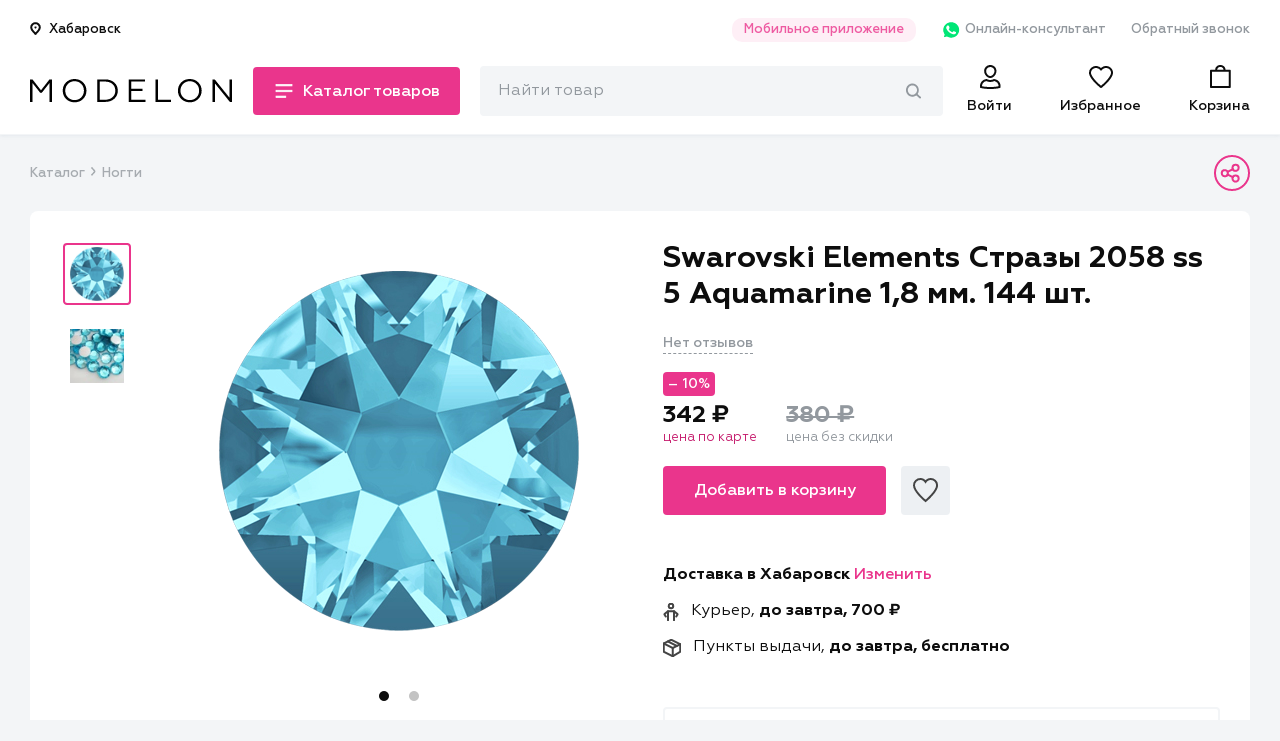

--- FILE ---
content_type: text/css
request_url: https://modelon.ru/static/styles/product-page.min.css
body_size: 2460
content:
.product_page__extended{display:none}.product_page__title h1{font-size:30px;line-height:1.2}.product_page__props{display:-webkit-box;display:-ms-flexbox;display:flex;font-size:14px}.product_page__rating{margin-right:10px}.product_page__review_count{color:#92989e;font-weight:500;line-height:20px;border-bottom:1.3px dashed #92989e}.product_page__label-bestseller,.product_page__label-new,.product_page__label-sale{margin-left:30px;padding-top:2px}.product_page__label-new{color:#0085ff}.product_page__label-bestseller{color:#f90}.product_page__label-sale{color:#ea358c}.product_page__gallery-desktop{display:none}.product_page__gallery-desktop__nav{display:none}.product_page__gallery__item{display:-webkit-box!important;display:-ms-flexbox!important;display:flex!important;-webkit-box-align:center;-ms-flex-align:center;align-items:center;-webkit-box-pack:center;-ms-flex-pack:center;justify-content:center;height:290px;margin:16px}.product_page__gallery__item img{max-width:100%;max-height:100%}.product_page__price-old{color:#92989e}.product_page__price-new,.product_page__price-old{display:inline-block;font-weight:700;font-size:24px;margin-right:1em}.product_page__price-new__text,.product_page__price-old__text{display:block;font-weight:400;font-size:13px;line-height:16px}.product_page__price-old__text{color:#92989e}.product_page__price-new__text{color:#c61d6e}.product_page__action_buttons{display:-webkit-box;display:-ms-flexbox;display:flex}.product_page__action_buttons__denotify:not(.active),.product_page__action_buttons__notify:not(.active){display:none}.product_page__action_buttons__denotify,.product_page__action_buttons__notify,.product_page__action_buttons__to_cart{-webkit-box-flex:1;-ms-flex:1;flex:1;margin-right:15px}.product_page__action_buttons__to_favs{-webkit-box-flex:0;-ms-flex:0 0 49px;flex:0 0 49px;width:49px;height:49px}.product_page__action_buttons__to_favs:disabled{opacity:1}.product_page__action_buttons__to_favs>.favorites_button__icon::before,.product_page__action_buttons__to_favs>.favorites_button__icon>svg{width:26px;height:25px}.product_page__action_buttons__to_cart.loading{background:0 0}.product_page__action_buttons__to_cart.loading:active{background:0 0}.product_page__action_buttons__to_cart.loading>span{display:none}.product_page__action_buttons__to_cart.loading::before{content:url(/static/images/loader.svg);height:26px}.product_page__delivery{position:relative;margin:50px 0;font-size:16px}.product_page__delivery__change_location_btn{display:-webkit-inline-box;display:-ms-inline-flexbox;display:inline-flex;color:#ea358c;padding:0}.product_page__delivery__loader{display:none}.product_page__delivery.loading .product_page__delivery__loader{display:-webkit-box;display:-ms-flexbox;display:flex;-webkit-box-align:center;-ms-flex-align:center;align-items:center;-webkit-box-pack:center;-ms-flex-pack:center;justify-content:center;position:absolute;top:0;left:-2px;width:calc(100% + 4px);height:100%;background-color:#fff;opacity:.9}.product_page__delivery>* svg{margin-right:.5em;vertical-align:middle}.product_page__brand{border:2px solid #f3f5f7;padding:15px;-webkit-box-sizing:border-box;box-sizing:border-box;border-radius:4px;text-align:center}.product_page__brand__image{width:120px;margin:0 auto}.product_page__brand__text{margin:.5em 0}.product_page__brand img{max-width:100%}.product_page__description{font-size:16px;line-height:1.6}.product_page__description__text{position:relative}.product_page__description__text-full{height:7em;overflow:hidden}.product_page__description__text-full>:first-child{margin-top:0}.product_page__description__text__show_full{cursor:pointer;display:inline-block;padding:.5em 0 0;font-weight:500;font-size:16px;line-height:34px;color:#ea358c}.product_page__description__details{width:100%;margin:1em 0}.product_page__description__details td{padding:1em 0}.product_page__description__details td:first-child{color:#92989e}.product_page__description__whatsapp{position:relative;display:block;margin:30px -15px 5px;padding:20px 54px 20px 20px;background-color:#f3f5f7;-webkit-transition:background-color .2s;-o-transition:background-color .2s;transition:background-color .2s}.product_page__description__whatsapp:active{background-color:#f9fafb}.product_page__description__whatsapp::after{content:url(/static/images/arrow-right.svg);display:block;position:absolute;right:20px;top:calc(50% - 24px / 2);width:24px;height:24px}.product_page__description__whatsapp__helptext,.product_page__description__whatsapp__schedule,.product_page__description__whatsapp__title{display:block;line-height:1.2}.product_page__description__whatsapp__helptext:not(:last-child),.product_page__description__whatsapp__schedule:not(:last-child),.product_page__description__whatsapp__title:not(:last-child){margin-bottom:20px}.product_page__description__whatsapp__title{display:-webkit-inline-box;display:-ms-inline-flexbox;display:inline-flex;-webkit-box-align:start;-ms-flex-align:start;align-items:flex-start;font-weight:600;line-height:24px}.product_page__description__whatsapp__title>svg{display:block;margin-right:6px}.product_page__description__whatsapp__schedule{opacity:.7}.product_page__related_products .products_slider__heading{padding:0}.product_page__related_products .products_slider__slider{margin:0 -15px}.product_page__related_products .products_slider__slider .slick-list{padding-left:15px}.product_page.page-secondary__content{border-radius:0}.product_page.products_slider{padding-top:30px}.product_page .products_slider__slider::after{display:none}.product_page .products_slider__slider__wrapper{-webkit-box-flex:1;-ms-flex:1 1 auto;flex:1 1 auto;width:auto;max-width:100%}.product_reviews__title{padding:0 15px;margin:30px 0 0;font-size:24px;line-height:49px}.product_reviews__content.product_reviews__content{border-radius:0}.product_reviews__count{font-weight:500;font-size:12px;line-height:26px;color:#92989e}.product_reviews__user_rating{display:-webkit-box;display:-ms-flexbox;display:flex;-webkit-box-align:center;-ms-flex-align:center;align-items:center;-webkit-box-pack:justify;-ms-flex-pack:justify;justify-content:space-between;padding:15px 0;border-bottom:2px solid #f3f5f7}.product_reviews__user_rating__wrapper{margin-bottom:15px}.product_reviews__user_rating__text{font-weight:800;font-size:24px;line-height:28px}.product_reviews__user_rating__statistics{padding:15px 0}.product_reviews__user_rating__statistics__table{width:100%;font-size:13px;line-height:2.1}.product_reviews__user_rating__statistics__table td:first-child{width:62px;color:#92989e}.product_reviews__user_rating__statistics__table td:last-child{text-align:center;width:3em}.product_reviews__user_rating__statistics__rate_bar{width:100%;height:5px;border-radius:2.5px;background:#dee0e2}.product_reviews__user_rating__statistics__rate{height:100%;border-radius:2.5px 0 0 2.5px;background:#f90}.product_reviews__user_rating__button{width:100%}.product_reviews__user_rating__button__wrapper{padding-bottom:30px;margin-bottom:30px;border-bottom:2px solid #f3f5f7}.product_reviews__user_rating__button__wrapper.button_only{border:none;margin:0;padding:15px 0;min-width:280px}.product_reviews__user_reviews{position:relative;min-height:140px}.product_reviews__user_reviews.loading .product_reviews__user_reviews__loader{width:100%;height:100%;opacity:.9}.product_reviews__user_reviews__wrapper{width:100%}.product_reviews__user_reviews__loader{position:absolute;display:-webkit-box;display:-ms-flexbox;display:flex;width:0;height:0;-webkit-box-sizing:border-box;box-sizing:border-box;-webkit-box-align:center;-ms-flex-align:center;align-items:center;-webkit-box-pack:center;-ms-flex-pack:center;justify-content:center;background:#fff;opacity:0;-webkit-transition:opacity .2s;-o-transition:opacity .2s;transition:opacity .2s}.product_reviews__user_reviews__filter__wrapper{padding:15px 0}.product_reviews__user_reviews__load_more{cursor:pointer;font-weight:500;font-size:14px;text-align:center}.product_reviews__user_reviews__load_more>*{vertical-align:middle}.product_reviews__user_reviews__load_more>*>*{width:1em;vertical-align:inherit}.product_reviews__user_reviews__load_more__wrapper{display:-webkit-box;display:-ms-flexbox;display:flex;-webkit-box-pack:center;-ms-flex-pack:center;justify-content:center;padding:40px 0}.product_reviews__user_reviews__load_more-not_ready,.product_reviews__user_reviews__load_more-ready{margin-left:.5em}.product_reviews__user_reviews__load_more-ready,.product_reviews__user_reviews__load_more.loading>.product_reviews__user_reviews__load_more-not_ready{display:inline-block}.product_reviews__user_reviews__load_more-not_ready,.product_reviews__user_reviews__load_more.disabled,.product_reviews__user_reviews__load_more.loading>.product_reviews__user_reviews__load_more-ready{display:none}.product_reviews__user_review{display:-webkit-box;display:-ms-flexbox;display:flex;font-size:16px;line-height:1.5;padding:20px 0;border-bottom:2px solid #f3f5f7}.product_reviews__user_review__avatar{border-radius:50%;overflow:hidden}.product_reviews__user_review__avatar__wrapper{-webkit-box-flex:0;-ms-flex:0 0 30px;flex:0 0 30px}.product_reviews__user_review__avatar__wrapper img{width:100%}.product_reviews__user_review__right_wrapper{-webkit-box-flex:1;-ms-flex:1 1 auto;flex:1 1 auto;margin-left:20px}.product_reviews__user_review__avatar__wrapper,.product_reviews__user_review__date_and_rate,.product_reviews__user_review__text,.product_reviews__user_review__username{padding:.4em 0}.product_reviews__user_review__username{font-weight:700}.product_reviews__user_review__date_and_rate{display:-webkit-box;display:-ms-flexbox;display:flex;-webkit-box-align:center;-ms-flex-align:center;align-items:center}.product_reviews__user_review__date{margin:5px 15px 0 0;font-size:14px;color:#92989e}.product_reviews__user_review__rate{display:-webkit-box;display:-ms-flexbox;display:flex;-webkit-box-pack:space-evenly;-ms-flex-pack:space-evenly;justify-content:space-evenly;width:100px}@media (min-width:411px){.product_page__gallery__item{height:382px}.product_page__description__whatsapp{margin:30px -30px 20px}.product_page__related_products .products_slider__slider{margin:0 -30px}.product_page__related_products .products_slider__slider .slick-list{padding-left:30px}}@media (min-width:768px) and (max-width:1023px){.product_reviews__user_rating{-webkit-box-ordinal-group:2;-ms-flex-order:1;order:1}.product_reviews__user_rating,.product_reviews__user_rating__button__wrapper,.product_reviews__user_rating__statistics{width:290px;border:none}.product_reviews__user_rating__wrapper{display:-webkit-box;display:-ms-flexbox;display:flex;-webkit-box-orient:vertical;-webkit-box-direction:normal;-ms-flex-flow:column wrap;flex-flow:column wrap;-webkit-box-sizing:border-box;box-sizing:border-box;height:180px;border-bottom:2px solid #f3f5f7}.product_reviews__user_rating__statistics{-webkit-box-ordinal-group:4;-ms-flex-order:3;order:3;-ms-flex-item-align:end;align-self:flex-end}.product_reviews__user_rating__button__wrapper{-webkit-box-ordinal-group:3;-ms-flex-order:2;order:2;padding:15px 0 0 0;margin:0}.product_reviews__user_review__top_wrapper{display:-webkit-box;display:-ms-flexbox;display:flex;-webkit-box-pack:justify;-ms-flex-pack:justify;justify-content:space-between}}@media (min-width:768px){.product_page__product_info{display:-webkit-box;display:-ms-flexbox;display:flex;-webkit-box-pack:justify;-ms-flex-pack:justify;justify-content:space-between}.product_page__extended,.product_page__gallery-desktop{display:block}.product_page__gallery-mobile{display:none}.product_page__gallery__item{height:268px}.product_page__extended{width:46%;padding-right:30px;-webkit-box-sizing:border-box;box-sizing:border-box}.product_page__main_content{width:54%}.product_page__action_buttons{display:-webkit-box;display:-ms-flexbox;display:flex}.product_page__action_buttons__denotify,.product_page__action_buttons__notify,.product_page__action_buttons__to_cart{-webkit-box-flex:0;-ms-flex:0 0 223px;flex:0 0 223px;width:223px}.product_page__description__details td:first-child{display:-webkit-box;display:-ms-flexbox;display:flex}.product_page__description__details td:first-child::after{content:"";border-bottom:1.5px dotted #92989e;-webkit-box-flex:1;-ms-flex:1;flex:1;height:1em;margin:0 .2em}.product_page__description__details td:last-child{width:192px}.product_page__description__whatsapp{margin:30px 0 20px;border-radius:10px}.product_page__description__whatsapp:hover{background-color:#f9fafb}.product_page.page-secondary__content{border-radius:8px}.product_page.products_slider{padding-top:30px}.products_slider__heading{padding:0 30px}.products_slider__slider{margin:0 30px}.product_reviews__title{padding:0;margin:0}.product_reviews__content.product_reviews__content{border-radius:8px}.product_reviews__user_reviews__filter{width:275px}.product_reviews__user_review__avatar__wrapper{-webkit-box-flex:0;-ms-flex:0 0 50px;flex:0 0 50px}}@media (min-width:1024px){.product_page__product_description{display:-webkit-box;display:-ms-flexbox;display:flex;-webkit-box-pack:justify;-ms-flex-pack:justify;justify-content:space-between}.product_page__related_products .products_slider__slider{margin:0 -30px 0 0}.product_page__related_products .products_slider__slider .slick-list{padding-left:2px}.product_page__description,.product_page__extended,.product_page__main_content,.product_page__related_products{width:50%}.product_page__extended{-webkit-box-sizing:border-box;box-sizing:border-box;padding-right:30px}.product_page__related_products{margin-left:50px}.product_page__gallery__item{position:relative;height:340px;margin:30px 16px 20px}.product_reviews__content{display:-webkit-box;display:-ms-flexbox;display:flex;-webkit-box-pack:justify;-ms-flex-pack:justify;justify-content:space-between}.product_reviews__user_rating__wrapper{-webkit-box-flex:0;-ms-flex:0 0 288px;flex:0 0 288px;-webkit-box-ordinal-group:3;-ms-flex-order:2;order:2;margin-left:100px}.product_reviews__user_rating__button__wrapper{padding-bottom:0;margin-bottom:0;border-bottom:none}.product_reviews__user_review__date_and_rate{-webkit-box-pack:justify;-ms-flex-pack:justify;justify-content:space-between}}@media (min-width:1280px){.product_page__description,.product_page__extended{width:52%}.product_page__extended{display:-webkit-box;display:-ms-flexbox;display:flex}.product_page__main_content,.product_page__related_products{width:48%}.product_page__gallery-desktop{width:calc(100% - 104px)}.product_page__gallery-desktop.single_slide{width:100%}.product_page__gallery-desktop__nav{display:block;margin:12px 30px 0 0;width:74px}.product_page__gallery__item{height:400px}.product_page__gallery__item-nav{border-radius:4px;overflow:hidden;margin:10px 3px;padding:2px;-webkit-box-sizing:border-box;box-sizing:border-box;-webkit-transition:.12s;-o-transition:.12s;transition:.12s}.product_page__gallery__item-nav.slick-slide{display:-webkit-box;display:-ms-flexbox;display:flex;-webkit-box-align:center;-ms-flex-align:center;align-items:center;-webkit-box-pack:center;-ms-flex-pack:center;justify-content:center;height:62px;border:2px solid transparent;-webkit-box-sizing:border-box;box-sizing:border-box}.product_page__gallery__item-nav.slick-current{border-color:#ea358c}.product_page__gallery__item-nav img{max-height:100%}.product_reviews__user_rating__wrapper{margin-left:200px}}@media (min-width:1440px){.product_page__gallery__item{height:530px}.product_page__similar_products .products_slider__slider{margin:0}.product_page .products_slider__heading{padding:0}.product_reviews__user_rating__wrapper{margin-left:240px}}